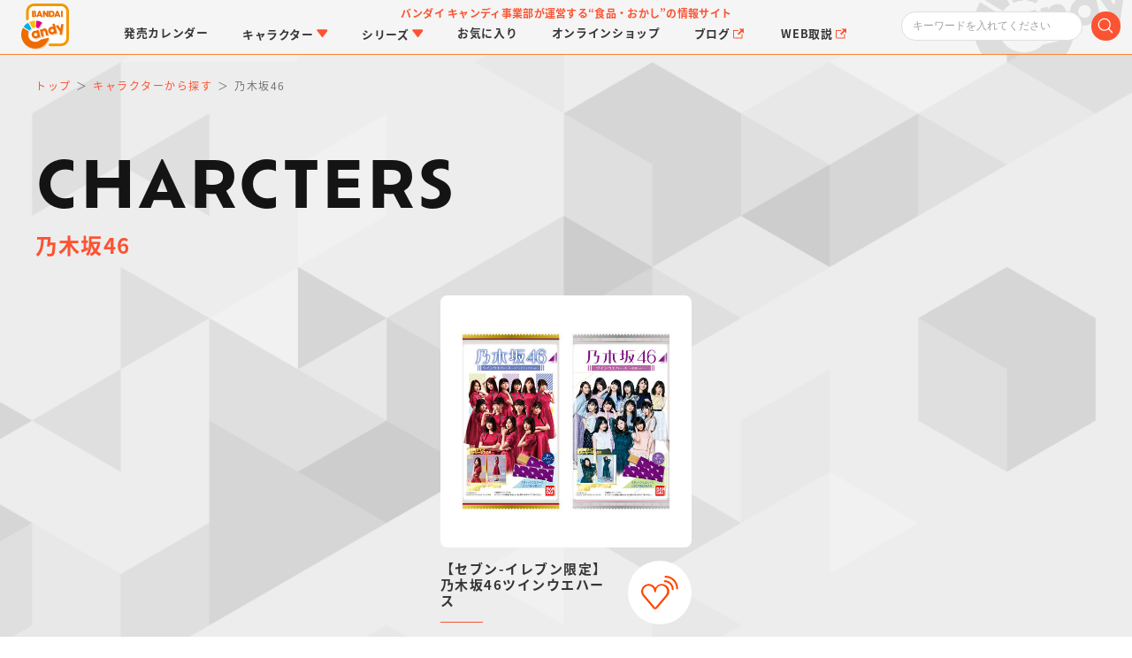

--- FILE ---
content_type: text/html; charset=UTF-8
request_url: https://www.bandai.co.jp/candy/characters/character379/index.html
body_size: 46970
content:



<!DOCTYPE HTML>
<html xml:lang="ja" lang="ja" class="no-js">
<base href="https://www.bandai.co.jp/candy/characters/character/" />
<head>
<meta http-equiv="X-UA-Compatible" content="IE=edge,chrome=1">
<meta charset="UTF-8" />
<meta name="author" content="株式会社バンダイ キャンディ事業部" />
<meta name="description" content="バンダイ キャンディ事業部が運営する“食品・おかし”の情報サイト" />
<meta name="viewport" content="width=device-width,initial-scale=1.0,minimum-scale=1.0" />
<meta name="twitter:card" content="summary_large_image" />
<meta property="og:type" content="website" />
<meta property="og:url" content="https://www.bandai.co.jp/candy/characters/character379/index.html" />
<meta property="og:title" content="乃木坂46｜バンダイ キャンディ公式サイト | バンダイ キャンディ事業部が運営する“食品・おかし”の情報サイト" />
<meta property="og:description" content="バンダイ キャンディ事業部が運営する“食品・おかし”の情報サイト" />
<meta property="og:image" content="https://www.bandai.co.jp/candy/images/renewal2023/thumb.jpg" />
<meta property="og:site_name" content="バンダイ キャンディ公式サイト | バンダイ キャンディ事業部が運営する“食品・おかし”の情報サイト" />
<title>乃木坂46｜バンダイ キャンディ公式サイト | バンダイ キャンディ事業部が運営する“食品・おかし”の情報サイト</title>
<link rel="stylesheet" type="text/css" href="../../css/renewal2023/html5reset-1.6.1.css" />
<link rel="stylesheet" type="text/css" href="../../css/renewal2023/magnific-popup.min.css" />
<link rel="stylesheet" type="text/css" href="../../css/renewal2023/swiper-bundle.min.css" />
<link rel="stylesheet" type="text/css" href="../../css/renewal2023/style.css?cache=1743387217" />

<!-- OneTrustのソースを入れてください -->
</head>
<body id="top" class="">
<!-- GTMのソースを入れてください -->
<div id="fb-root"></div>
<script>(function(d, s, id) {
  var js, fjs = d.getElementsByTagName(s)[0];
  if (d.getElementById(id)) return;
  js = d.createElement(s); js.id = id;
  js.src = "//connect.facebook.net/ja_JP/all.js#xfbml=1";
  fjs.parentNode.insertBefore(js, fjs);
}(document, 'script', 'facebook-jssdk'));</script>

<header class="flexBlock flexBetween text15 lineHeight100">
	<h1 class="scroll"><a href="/candy/" class="hoverAction"><span class="text0">バンダイ キャンディ公式サイト | バンダイ キャンディ事業部が運営する“食品・おかし”の情報サイト</span></a></h1>
	<span class="headerCatch text12 textBold textOrange lineHeight150">バンダイ キャンディ事業部が運営する<br class="dispNarrow" />“食品・おかし”の情報サイト</span>
	<form action="/candy/search/result.html" id="search_box" name="search-box" class="subMenuToggle" method="post">
		<input type="search" id="" name="q" placeholder="キーワードを入れてください" class="text12">
		<span class="icon iconSearch"><button type="submit" id="submit" onfocus="this.blur();"></button></span>
	</form>
</header>

<nav class="text15 textBold lineHeight100">
	<ul class="flexBlock">
		<li id="navCalendar"><a href="/candy/calendar/" class="hoverAction"><span><span class="dispWide">発売</span>カレンダー</span></a></li>
		<li id="navCharacter" class="subMenuToggle">
			<span class="hoverAction"><span>キャラクター<span class="icon iconArrow"></span></span></span>
			<div class="subMenu">
				<div class="navList6">
					<div class="swiper-button-prev"></div>
					<div class="swiper-button-next"></div>
					<ul class="swiper-wrapper textGray">
						
						
						
						
						
						
						
						
						
						
						<li class="thumb swiper-slide">
							<a href="/candy/linktravelers/" target="_top" class="hoverAction">
								<span class="thumbImage thumbImageSquare"><img src="https://www.bandai.co.jp/candy/published/cms_files/news/charaLT_thumb.jpg" class="cover" alt="LINK TRAVELERS" loading=”lazy” /></span>
								<span class="thumbTitle text15 textBold lineHeight125 textEllipsis3lines">LINK TRAVELERS</span>
							</a>
						</li>
						
						
						
						
						
						
						
						
						
						
						<li class="thumb swiper-slide">
							<a href="/candy/search/characters/index.html?character_id=333" target="_top" class="hoverAction">
								<span class="thumbImage thumbImageSquare"><img src="https://www.bandai.co.jp/candy/published/cms_files/rider2025_720x720_thumb.jpg" class="cover" alt="仮面ライダーシリーズ" loading=”lazy” /></span>
								<span class="thumbTitle text15 textBold lineHeight125 textEllipsis3lines">仮面ライダーシリーズ</span>
							</a>
						</li>
						
						
						
						
						
						
						
						
						
						
						<li class="thumb swiper-slide">
							<a href="https://www.bandai.co.jp/candy/search/characters/index.html?character_id=368" target="_top" class="hoverAction">
								<span class="thumbImage thumbImageSquare"><img src="https://www.bandai.co.jp/candy/published/cms_files/chara02sentai_25_thumb.jpg" class="cover" alt="スーパー戦隊シリーズ" loading=”lazy” /></span>
								<span class="thumbTitle text15 textBold lineHeight125 textEllipsis3lines">スーパー戦隊シリーズ</span>
							</a>
						</li>
						
						
						
						
						
						
						
						
						
						
						<li class="thumb swiper-slide">
							<a href="https://www.bandai.co.jp/candy/search/characters/index.html?character_id=394" target="_top" class="hoverAction">
								<span class="thumbImage thumbImageSquare"><img src="https://www.bandai.co.jp/candy/published/cms_files/chara03precure_26_thumb.jpg" class="cover" alt="プリキュアシリーズ" loading=”lazy” /></span>
								<span class="thumbTitle text15 textBold lineHeight125 textEllipsis3lines">プリキュアシリーズ</span>
							</a>
						</li>
						
						
						
						
						
						
						
						
						
						
						<li class="thumb swiper-slide">
							<a href="/candy/gundam/" target="_top" class="hoverAction">
								<span class="thumbImage thumbImageSquare"><img src="https://www.bandai.co.jp/candy/published/cms_files/chara04gundam_thumb.jpg" class="cover" alt="ガンダムシリーズ" loading=”lazy” /></span>
								<span class="thumbTitle text15 textBold lineHeight125 textEllipsis3lines">ガンダムシリーズ</span>
							</a>
						</li>
						
						
						
						
						
						
						
						
						
						
						<li class="thumb swiper-slide">
							<a href="/candy/search/characters/index.html?character_id=330" target="_top" class="hoverAction">
								<span class="thumbImage thumbImageSquare"><img src="https://www.bandai.co.jp/candy/published/cms_files/chara05pokemon_thumb.jpg" class="cover" alt="ポケットモンスター" loading=”lazy” /></span>
								<span class="thumbTitle text15 textBold lineHeight125 textEllipsis3lines">ポケットモンスター</span>
							</a>
						</li>
						
						
						
						
						
						
						
						
						
						
						<li class="thumb swiper-slide">
							<a href="/candy/kimetsu/" target="_top" class="hoverAction">
								<span class="thumbImage thumbImageSquare"><img src="https://www.bandai.co.jp/candy/published/cms_files/chara06kimetsu_thumb.jpg" class="cover" alt="鬼滅の刃" loading=”lazy” /></span>
								<span class="thumbTitle text15 textBold lineHeight125 textEllipsis3lines">鬼滅の刃</span>
							</a>
						</li>
						
						
						
						
						
						
						
						
						
						
						<li class="thumb swiper-slide">
							<a href="/candy/jujutsukaisen/" target="_top" class="hoverAction">
								<span class="thumbImage thumbImageSquare"><img src="https://www.bandai.co.jp/candy/published/cms_files/chara07jujutsu_thumb.jpg" class="cover" alt="呪術廻戦" loading=”lazy” /></span>
								<span class="thumbTitle text15 textBold lineHeight125 textEllipsis3lines">呪術廻戦</span>
							</a>
						</li>
						
						
						
						
						
						
						
						
						
						
						<li class="thumb swiper-slide">
							<a href="/candy/dragonball/" target="_top" class="hoverAction">
								<span class="thumbImage thumbImageSquare"><img src="https://www.bandai.co.jp/candy/published/cms_files/chara08db_thumb.jpg" class="cover" alt="ドラゴンボール" loading=”lazy” /></span>
								<span class="thumbTitle text15 textBold lineHeight125 textEllipsis3lines">ドラゴンボール</span>
							</a>
						</li>
						
						
						
						
						
						
						
						
						
						
						<li class="thumb swiper-slide">
							<a href="https://www.bandai.co.jp/candy/anpanman/" target="_top" class="hoverAction">
								<span class="thumbImage thumbImageSquare"><img src="https://www.bandai.co.jp/candy/published/cms_files/chara09anpanman_2_thumb.jpg" class="cover" alt="アンパンマン" loading=”lazy” /></span>
								<span class="thumbTitle text15 textBold lineHeight125 textEllipsis3lines">アンパンマン</span>
							</a>
						</li>
						
						
						
						
						
						
						
						
						
						
						<li class="thumb swiper-slide">
							<a href="/candy/characters/sanrio/" target="_top" class="hoverAction">
								<span class="thumbImage thumbImageSquare"><img src="https://www.bandai.co.jp/candy/published/cms_files/chara10sanrio_thumb.jpg" class="cover" alt="サンリオキャラクターズ" loading=”lazy” /></span>
								<span class="thumbTitle text15 textBold lineHeight125 textEllipsis3lines">サンリオキャラクターズ</span>
							</a>
						</li>
						
						
						
						
						
						
						
						
						
						
						<li class="thumb swiper-slide">
							<a href="/candy/chiikawa/" target="_top" class="hoverAction">
								<span class="thumbImage thumbImageSquare"><img src="https://www.bandai.co.jp/candy/published/cms_files/chara11chiikawa_thumb.jpg" class="cover" alt="ちいかわ" loading=”lazy” /></span>
								<span class="thumbTitle text15 textBold lineHeight125 textEllipsis3lines">ちいかわ</span>
							</a>
						</li>
						
						
						
						
						
						
						
						
						
						
						<li class="thumb swiper-slide">
							<a href="/candy/splatoon/" target="_top" class="hoverAction">
								<span class="thumbImage thumbImageSquare"><img src="https://www.bandai.co.jp/candy/published/cms_files/thumbChara_thumb.jpg" class="cover" alt="スプラトゥーン" loading=”lazy” /></span>
								<span class="thumbTitle text15 textBold lineHeight125 textEllipsis3lines">スプラトゥーン</span>
							</a>
						</li>
						
						
					</ul>
				</div>
				<div class="btn btnOrange text18 textBold alignCenter marginTop2"><a href="/candy/characters/" class="hoverAction">キャラクター一覧</a></div>
			</div>
		</li>
		<li id="navSeries" class="subMenuToggle">
			<span class="hoverAction"><span>シリーズ<span class="icon iconArrow"></span></span></span>
			<div class="subMenu">
				<div class="navList6">
					<div class="swiper-button-prev"></div>
					<div class="swiper-button-next"></div>
					<ul class="swiper-wrapper textGray">
						
						
						
						
						
						
						
						
						
						
						<li class="thumb swiper-slide">
							<a href="/candy/chocobox/" target="_top" class="hoverAction">
								<span class="thumbImage thumbImageSquare"><img src="https://www.bandai.co.jp/candy/published/cms_files/news/brandChocobox_thumb.jpg" class="cover" alt="チョコボックス" loading=”lazy” /></span>
								<span class="thumbTitle text15 textBold lineHeight125 textEllipsis3lines">チョコボックス</span>
							</a>
						</li>
						
						
						
						
						
						
						
						
						
						
						<li class="thumb swiper-slide">
							<a href="/candy/brand/charapaki/" target="_top" class="hoverAction">
								<span class="thumbImage thumbImageSquare"><img src="https://www.bandai.co.jp/candy/published/cms_files/brand10charapaki_2_thumb.jpg" class="cover" alt="キャラパキ" loading=”lazy” /></span>
								<span class="thumbTitle text15 textBold lineHeight125 textEllipsis3lines">キャラパキ</span>
							</a>
						</li>
						
						
						
						
						
						
						
						
						
						
						<li class="thumb swiper-slide">
							<a href="/candy/brand/tsurigumi/" target="_top" class="hoverAction">
								<span class="thumbImage thumbImageSquare"><img src="https://www.bandai.co.jp/candy/published/cms_files/brand11tsurigumi_thumb.jpg" class="cover" alt="つりグミ" loading=”lazy” /></span>
								<span class="thumbTitle text15 textBold lineHeight125 textEllipsis3lines">つりグミ</span>
							</a>
						</li>
						
						
						
						
						
						
						
						
						
						
						<li class="thumb swiper-slide">
							<a href="/candy/chocosurp/" target="_top" class="hoverAction">
								<span class="thumbImage thumbImageSquare"><img src="https://www.bandai.co.jp/candy/published/cms_files/brand01chocosurp_thumb.jpg" class="cover" alt="チョコサプ" loading=”lazy” /></span>
								<span class="thumbTitle text15 textBold lineHeight125 textEllipsis3lines">チョコサプ</span>
							</a>
						</li>
						
						
						
						
						
						
						
						
						
						
						<li class="thumb swiper-slide">
							<a href="/candy/stickercollection/" target="_top" class="hoverAction">
								<span class="thumbImage thumbImageSquare"><img src="https://www.bandai.co.jp/candy/published/cms_files/news/brand02niforme_thumb.jpg" class="cover" alt="にふぉるめーしょん＆スクエアシール" loading=”lazy” /></span>
								<span class="thumbTitle text15 textBold lineHeight125 textEllipsis3lines">にふぉるめーしょん＆スクエアシール</span>
							</a>
						</li>
						
						
						
						
						
						
						
						
						
						
						<li class="thumb swiper-slide">
							<a href="https://www.bandai.co.jp/candy/brand/smp/index.html" target="_top" class="hoverAction">
								<span class="thumbImage thumbImageSquare"><img src="https://www.bandai.co.jp/candy/published/cms_files/brand03smp_thumb.jpg" class="cover" alt="SMP/スーパーミニプラ" loading=”lazy” /></span>
								<span class="thumbTitle text15 textBold lineHeight125 textEllipsis3lines">SMP/スーパーミニプラ</span>
							</a>
						</li>
						
						
						
						
						
						
						
						
						
						
						<li class="thumb swiper-slide">
							<a href="/candy/pokemonkids/" target="_top" class="hoverAction">
								<span class="thumbImage thumbImageSquare"><img src="https://www.bandai.co.jp/candy/published/cms_files/brand04pokemonkids_thumb.jpg" class="cover" alt="ポケモンキッズ" loading=”lazy” /></span>
								<span class="thumbTitle text15 textBold lineHeight125 textEllipsis3lines">ポケモンキッズ</span>
							</a>
						</li>
						
						
						
						
						
						
						
						
						
						
						<li class="thumb swiper-slide">
							<a href="/candy/pokemonscaleworld/" target="_top" class="hoverAction">
								<span class="thumbImage thumbImageSquare"><img src="https://www.bandai.co.jp/candy/published/cms_files/brand05psw_thumb.jpg" class="cover" alt="ポケモンスケールワールド" loading=”lazy” /></span>
								<span class="thumbTitle text15 textBold lineHeight125 textEllipsis3lines">ポケモンスケールワールド</span>
							</a>
						</li>
						
						
						
						
						
						
						
						
						
						
						<li class="thumb swiper-slide">
							<a href="/candy/relacot/" target="_top" class="hoverAction">
								<span class="thumbImage thumbImageSquare"><img src="https://www.bandai.co.jp/candy/published/cms_files/brand06relacot_thumb.jpg" class="cover" alt="りらこっと" loading=”lazy” /></span>
								<span class="thumbTitle text15 textBold lineHeight125 textEllipsis3lines">りらこっと</span>
							</a>
						</li>
						
						
						
						
						
						
						
						
						
						
						<li class="thumb swiper-slide">
							<a href="https://p-bandai.jp/charadecoshop/" target="_blank" class="hoverAction">
								<span class="thumbImage thumbImageSquare"><img src="https://www.bandai.co.jp/candy/published/cms_files/brand07charadeco_thumb.jpg" class="cover" alt="キャラデコ" loading=”lazy” /></span>
								<span class="thumbTitle text15 textBold lineHeight125 textEllipsis3lines">キャラデコ</span>
							</a>
						</li>
						
						
						
						
						
						
						
						
						
						
						<li class="thumb swiper-slide">
							<a href="/candy/tabemas/" target="_top" class="hoverAction">
								<span class="thumbImage thumbImageSquare"><img src="https://www.bandai.co.jp/candy/published/cms_files/brand08tabemas_thumb.jpg" class="cover" alt="食べマス" loading=”lazy” /></span>
								<span class="thumbTitle text15 textBold lineHeight125 textEllipsis3lines">食べマス</span>
							</a>
						</li>
						
						
						
						
						
						
						
						
						
						
						<li class="thumb swiper-slide">
							<a href="/candy/brand/manmaruyaki/" target="_top" class="hoverAction">
								<span class="thumbImage thumbImageSquare"><img src="https://www.bandai.co.jp/candy/published/cms_files/brand09manmaruyaki_thumb.jpg" class="cover" alt="まんまる焼き" loading=”lazy” /></span>
								<span class="thumbTitle text15 textBold lineHeight125 textEllipsis3lines">まんまる焼き</span>
							</a>
						</li>
						
						
						
						
						
						
						
						
						
						
						<li class="thumb swiper-slide">
							<a href="/candy/chocobi/" target="_top" class="hoverAction">
								<span class="thumbImage thumbImageSquare"><img src="https://www.bandai.co.jp/candy/published/cms_files/brand12chocobi_thumb.jpg" class="cover" alt="チョコビ" loading=”lazy” /></span>
								<span class="thumbTitle text15 textBold lineHeight125 textEllipsis3lines">チョコビ</span>
							</a>
						</li>
						
						
						
						
						
						
						
						
						
						
						<li class="thumb swiper-slide">
							<a href="https://www.bandai.co.jp/candy/coonuts/" target="_top" class="hoverAction">
								<span class="thumbImage thumbImageSquare"><img src="https://www.bandai.co.jp/candy/published/cms_files/brand13coonuts_thumb.jpg" class="cover" alt="クーナッツ" loading=”lazy” /></span>
								<span class="thumbTitle text15 textBold lineHeight125 textEllipsis3lines">クーナッツ</span>
							</a>
						</li>
						
						
						
						
						
						
						
						
						
						
						<li class="thumb swiper-slide">
							<a href="/candy/search/brand/index.html?brand_id=166" target="_top" class="hoverAction">
								<span class="thumbImage thumbImageSquare"><img src="https://www.bandai.co.jp/candy/published/cms_files/brand14tenori_thumb.jpg" class="cover" alt="てのりフレンズ" loading=”lazy” /></span>
								<span class="thumbTitle text15 textBold lineHeight125 textEllipsis3lines">てのりフレンズ</span>
							</a>
						</li>
						
						
						
						
						
						
						
						
						
						
						<li class="thumb swiper-slide">
							<a href="/candy/cookie/" target="_top" class="hoverAction">
								<span class="thumbImage thumbImageSquare"><img src="https://www.bandai.co.jp/candy/published/cms_files/brand15cookie_thumb.jpg" class="cover" alt="クッキーマグコット／クッキーチャームコット" loading=”lazy” /></span>
								<span class="thumbTitle text15 textBold lineHeight125 textEllipsis3lines">クッキーマグコット／クッキーチャームコット</span>
							</a>
						</li>
						
						
					</ul>
				</div>
				<div class="btn btnOrange text18 textBold alignCenter marginTop2"><a href="/candy/brand/" class="hoverAction">シリーズ一覧</a></div>
			</div>
		</li>
		<li id="navFavorite"><a href="/candy/favorite/" class="hoverAction"><span>お気に入り</span></a></li>
		<li id="navOnlineshop"><a href="/candy/onlineshop/" class="hoverAction"><span>オンライン<br class="dispNarrow" />ショップ</span></a></li>
		<li id="navBlog" class="dispWide"><a href="https://bandaicandy.hateblo.jp/" class="hoverAction" target="_blank"><span>ブログ<span class="icon iconBlank"></span></span></a></li>
		<li id="navGuide" class="dispWide"><a href="https://www.bandai.co.jp/support/top/manuals/categoryselect/%E3%81%8A%E8%8F%93%E5%AD%90%E3%83%BB%E9%A3%9F%E5%93%81%E3%83%BB%E9%A3%9F%E7%8E%A9" class="hoverAction" target="_blank"><span>WEB取説<span class="icon iconBlank"></span></span></a></li>
	</ul>
</nav>

<main class="text15 lineHeight100 headerMargin">
	<ol class="widthWrapper breadCrumbs text12 lineHeight200" itemscope="" itemtype="https://schema.org/BreadcrumbList">
		<li itemprop="itemListElement" itemscope="" itemtype="https://schema.org/ListItem">
			<a itemprop="item" href="../../" class="textOrange hoverAction">
				<span itemprop="name">トップ</span>
			</a>
			<meta itemprop="position" content="1">
		</li>
		<li itemprop="itemListElement" itemscope="" itemtype="https://schema.org/ListItem">
			<a itemprop="item" href="../../characters/" class="textOrange hoverAction">
				<span itemprop="name">キャラクターから探す</span>
			</a>
			<meta itemprop="position" content="2">
		</li>
		
		<li itemprop="itemListElement" itemscope="" itemtype="https://schema.org/ListItem">
			<span itemprop="name">乃木坂46</span>
			<meta itemprop="position" content="3">
		</li>
		
	</ol>
	
	<article class="widthWrapper marginTop4">
		<h2 class="sectionTitle">
			<span class="fontEn textBold text72 textDark">CHARCTERS</span>
			<span class="textBold text24 textOrange marginTopHalf">乃木坂46</span>
		</h2>
		
		
		
		
		
		<ul class="flexBlock" id="productList">
			


			<li class="thumb flexList4 marginTop3">
				<a href="https://www.bandai.co.jp/candy/products/2018/4549660251699000.html" class="hoverAction">
					
					
					<span class="thumbImage thumbImageSquare"><img src="https://www.bandai.co.jp/candy/published/bnc_files/product/u8B/000000210841wGBmZjqj6YNum7J8baBl78rcKyLFA3FN4u8B-product-main.jpg" loading="lazy" class="cover" alt="【セブン-イレブン限定】乃木坂46ツインウエハース" /></span>
					
					<span class="thumbTitle itemName text15 textBold lineHeight125 textEllipsis3lines">【セブン-イレブン限定】乃木坂46ツインウエハース</span>
					<span class="thumbSchedule barOrange textOrange itemSchedule text12 textBold lineHeight125"><span class="fontEn textBold">2018.5.19</span>発売</span>
				</a>
				<a href="javascript:;" class="icon iconFav hoverAction bnc-js-button-favorite" data-product-id="3372"><span class="text0">お気に入り</span></a>
			</li>


		</ul>
		

		
		<form name="pagerForm" action="/candy/characters/character379/index.html#productList" method="post">
		<input type="hidden" name="__offset" value="" />
		</form>		
	</article>
	
		<article id="sitemap" class="bgWhite paddingVertical3">
		<div class="widthWrapper flexBlock">
			<ul>
				<li><a href="/candy/">トップページ</a></li>
				<li><a href="/candy/calendar/">発売カレンダー</a></li>
				<li><a href="/candy/favorite/">お気に入り管理</a></li>
			</ul>
			<ul>
				<li><a href="/candy/news/">ニュース一覧</a></li>
				<li><a href="/candy/characters/">キャラクターから探す</a></li>
				<li><a href="/candy/brand/">シリーズから探す</a></li>
			</ul>
			<ul>
				<li><a href="/candy/campaign/">キャンペーン一覧</a></li>
				<li><a href="/candy/movie/">動画一覧</a></li>
				<li><a href="http://member-candy.bandai.co.jp/researchs/" target="_blank">商品アンケート<span class="icon iconBlank"></span></a></li>
			</ul>
			<ul>
				<li><a href="/candy/onlineshop/">オンラインショップ</a></li>
				<li><a href="https://bandaicandy.hateblo.jp/" target="_blank">スタッフブログ<span class="icon iconBlank"></span></a></li>
				<li><a href="https://www.bandai.co.jp/support/top/manuals/categoryselect/%E3%81%8A%E8%8F%93%E5%AD%90%E3%83%BB%E9%A3%9F%E5%93%81%E3%83%BB%E9%A3%9F%E7%8E%A9" target="_blank">WEB取説<span class="icon iconBlank"></span></a></li>
			</ul>
		</div>
	</article>
	<aside class="floatingBlock floatingSns">
		<ul>
			<li><a href="https://twitter.com/candytoy_c" target="_blank" class="hoverAction"><span class="text0 icon iconX">X(ex-Twitter)</span></a></li>
			<li><a href="https://www.instagram.com/bandaicandy/" target="_blank" class="hoverAction"><span class="text0 icon iconInstagram">Instagram</span></a></li>
		</ul>
	</aside>
	<aside class="floatingBlock floatingGototop scroll"><a href="#top" class="hoverAction"><span class="text0 icon iconGototop">ページトップへ戻る</span></a></aside>
	
		<article id="favPopupResult" class="popupContents mfp-hide">
		<div class="widthWrapper boxRadius bgWhite paddingHorizontal3 paddingVertical3">
			<h2 class="titleWithIcon text30 textOrange alignCenter favResult">お気に入り</h2>
			<div class="alignCenter">
				<div class="blockCenter alignLeft">
					<p class="text18 lineHeight200 marginTop2">
						<span class="bnc-js-product">商品：<a href="" class="textOrange bnc-js-product-name"></a><br /></span>
						<span class="bnc-js-character">キャラクター：<a href="" class="textOrange bnc-js-character-name"></a><br /></span>
						<span class="bnc-js-brand">ブランド：<a href="" class="textOrange bnc-js-brand-name"></a><br /></span>
						を「お気に入り」に登録しました。
					</p>
					<p class="textBold textOrange marginTop2"><a href="/candy/favorite/" class="textLinkWithArrow hoverAction"><span>「お気に入り」登録内容の確認・更新はこちら</span></a></p>
				</div>
			</div>
		</div>
	</article>
	<article id="favPopupDone" class="popupContents mfp-hide">
		<div class="widthWrapper boxRadius bgWhite paddingHorizontal3 paddingVertical3">
			<h2 class="titleWithIcon text30 textOrange alignCenter favResult">お気に入り登録済み</h2>
			<div class="alignCenter">
				<div class="blockCenter alignLeft">
					<p class="text18 lineHeight200 marginTop2">
						<span class="bnc-js-product">商品：<a href="" class="textOrange bnc-js-product-name"></a><br /></span>
						<span class="bnc-js-character">キャラクター：<a href="" class="textOrange bnc-js-character-name"></a><br /></span>
						<span class="bnc-js-brand">ブランド：<a href="" class="textOrange bnc-js-brand-name"></a><br /></span>
						は「お気に入り」に登録済みです。
					</p>
					<p class="textBold textOrange marginTop2"><a href="/candy/favorite/" class="textLinkWithArrow hoverAction"><span>「お気に入り」登録内容の確認・更新はこちら</span></a></p>
				</div>
			</div>
		</div>
	</article>
	<article id="favPopupLift" class="popupContents mfp-hide">
		<div class="widthWrapper boxRadius bgWhite paddingHorizontal3 paddingVertical3">
			<h2 class="titleWithIcon text30 textOrange alignCenter">お気に入り解除</h2>
			<div class="alignCenter">
				<div class="blockCenter alignLeft">
					<p class="text18 lineHeight200 marginTop2">
						<span class="bnc-js-product">商品：<a href="" class="textOrange bnc-js-product-name"></a><br /></span>
						<span class="bnc-js-character">キャラクター：<a href="" class="textOrange bnc-js-character-name"></a><br /></span>
						<span class="bnc-js-brand">ブランド：<a href="" class="textOrange bnc-js-brand-name"></a><br /></span>
						の「お気に入り」を解除しました。
					</p>
					<p class="textBold textOrange marginTop2"><a href="/candy/favorite/" class="textLinkWithArrow hoverAction"><span>「お気に入り」登録内容の確認・更新はこちら</span></a></p>
				</div>
			</div>
		</div>
	</article>
	<article id="favPopupGuide" class="popupContents mfp-hide">
		<div class="widthWrapper boxRadius bgWhite paddingHorizontal3 paddingVertical3">
			<h2 class="titleWithIcon text30 textOrange alignCenter">お気に入り</h2>
			<div class="alignCenter">
				<div class="blockCenter alignLeft">
					<p class="text18 lineHeight175 marginTop2">「お気に入り」に登録しておくと、発売日直前のリマインドや、お気に入りのキャラクター・シリーズの新商品情報をお知らせします！</p>
					<p class="text15 lineHeight175 marginTop1 textAttention">※キャンディメンバーズへのログイン（登録無料）が必要です。</p>
					<ul class="flexBlock flexBetween itemDetailBtnList alignCenter bnc-favorite-login">
						<li class="btn marginTop2"><a href="" class="hoverAction bnc-bnid-signup">会員登録</a></li>
						<li class="btn marginTop2"><a href="" class="hoverAction bnc-bnid-login">ログイン</a></li>
					</ul>
					<p class="textBold textOrange marginTop2"><a href="https://member-candy.bandai.co.jp/#about" class="textLinkWithArrow hoverAction" target="_blank"><span>キャンディメンバーズとは？</span></a></p>
				</div>
			</div>
		</div>
	</article>
</main>

<footer class="text15 lineHeight100 paddingVertical2 alignCenter">
	<ul class="flexBlock lineHeight200">
		<li><a href="/candy/contact/">お問い合わせ</a></li>
		<li><a href="https://www.bandai.co.jp/site/privacy.html" target="_blank">個人情報保護方針</a></li>
		<li><a href="https://www.bandainamcoid.com/v2/oauth2/serviceTerms?client_id=candytoy&no=0" target="_blank">利用規約</a></li>
		<li><a href="#ot-sdk-btn" class="ot-sdk-show-settings" title="Cookies">クッキー設定</a></li>
		<li><a href="/candy/pdf/_allergy/list.pdf" target="_blank">アレルギー情報</a></li>
	</ul>
	<div class="logo marginTop3"><a href="https://www.bandai.co.jp/" target="_blank"><img src="/candy/images/renewal2023/_svg/logoBandaiNamco.svg" class="cover" alt="株式会社バンダイ" /></a></div>
	<p class="text12 marginTop1half">&copy;BANDAI</p>
	
	<dl class="toggleBox marginTop3">
		<dt class="text12 textOrange">▼コピーライト一覧を表示する</dt>
		<dd class="marginTop1">
			<ul class="text12 lineHeight150">
<li>&copy;BNP/BANDAI, DENTSU, TV TOKYO &copy;BNP/BANDAI, DENTSU, TV TOKYO, BNArts</li>
<li>&copy;Joker Studio of NetEase All Rights Reserved</li>
<li>&copy;アイドリッシュセブン</li>
<li>THE IDOLM@STER &trade; & &copy;Bandai Namco Entertainment Inc.</li>
<li>&copy;サンライズ</li>
<li>&copy;2017 Manjuu Co.ltd & Yongshi Co.ltd All Rights Reserved. &copy;2017 Yostar Inc. All Rights Reserved.</li>
<li>&copy; BANDAI・タスクフォース</li>
<li>&copy;BANDAI NAMCO Entertainmet Inc.</li>
<li>&copy;tv asahi</li>
<li>&copy; 松井優征／集英社・アニメ「暗殺教室」製作委員会</li>
<li>&copy;Happy Elements K.K／あんスタ！！アニメ製作委員会</li>
<li>&copy;STARSHIP ENTERTAINMENT / AMUSE</li>
<li>&copy;2016 DMM.com OVERRIDE / Rejet</li>
<li>&copy;NHK・NHKエデュケーショナル</li>
<li>&copy;みふねたかし</li>
<li>&copy;sakumaru／LINE</li>
<li>&copy;UTA☆PRI-R PROJECT</li>
<li>&copy; Cygames, Inc.</li>
<li>&copy;2024 劇場版「ウマ娘 プリティーダービー 新時代の扉」製作委員会</li>
<li>&copy;高橋留美子・小学館／アニメ「うる星やつら」製作委員会</li>
<li>&copy;Yusaku Furuya/Bunkyosha</li>
<li>&copy;2024 EA Inc.</li>
<li>&copy;カラー/EVA製作委員会</li>
<li>&copy;Liber Entertainment Inc. All Rights Reserved.</li>
<li>Curious George television series merchandise &copy; Universal Studios. Curious George and related characters, created by Margret and H. A. Rey, are copyrighted and registered by Houghton Mifflin Harcourt Publishing Company and used under license. Licensed by Universal Studios. All rights reserved.</li>
<li>&copy;Beeworks ／ SUCCESS</li>
<li>&copy;トロル・ポプラ社／おしりたんてい製作委員会</li>
<li>&copy;Q-LIA</li>
<li>&copy;東映アニメーション</li>
<li>&copy;赤塚不二夫／おそ松さん製作委員会</li>
<li>&copy;KAWAISOUNI!</li>
<li>&copy;BANDAI</li>
<li>(社)日本野球機構承認　NPB BIS　プロ野球公式記録使用</li>
<li>&copy;原ゆたか／ポプラ社・BNP・NEP</li>
<li>&copy;防衛隊第３部隊 &copy;松本直也／集英社</li>
<li>&copy;たかはしひでやす・小学館／怪盗ジョーカープロジェクト</li>
<li>&copy; Studio Ghibli</li>
<li>&copy;吉河美希・講談社／カッコウの許嫁製作委員会</li>
<li>&copy; kanahei / TXCOM</li>
<li>&copy;石森プロ・テレビ朝日・ADK EM・東映</li>
<li>&copy;石森プロ・東映</li>
<li>&copy;2014 DMM.com/KADOKAWA GAMES All Rights Reserved.</li>
<li>&copy;CLAMP・ST/講談社・NEP・NHK</li>
<li>&copy;ガイストクラッシャーギャリソン・テレビ東京 2013 &copy;CAPCOM CO., LTD. 2013 ALL RIGHTS RESERVED</li>
<li>&copy;NHK</li>
<li>&copy;GIRLS und PANZER Finale Projekt</li>
<li>&copy; 2023 Gullane（Thomas）Limited.</li>
<li>&copy;チロルチョコ</li>
<li>&copy;創通・サンライズ</li>
<li>&copy;創通・サンライズ・MBS</li>
<li>&copy;2016「君の名は。」製作委員会</li>
<li>&copy;吾峠呼世晴／集英社・アニプレックス・ufotable</li>
<li>&copy;原泰久／集英社・キングダム製作委員会</li>
<li>&copy; Disney &copy; Disney/Pixar</li>
<li>&copy;ゆでたまご・東映アニメーション</li>
<li>&copy;タツノコプロ</li>
<li>&copy;空知英秋／集英社･テレビ東京･電通･BNP･アニプレックス</li>
<li>&copy;B/TBSMP</li>
<li>&copy;2010熊本県くまモン</li>
<li>&copy;YG. All rights reserved.</li>
<li>&copy;臼井儀人／双葉社・シンエイ・テレビ朝日・ADK</li>
<li>&copy;藤巻忠俊／集英社・黒子のバスケ製作委員会 &copy;「黒子のバスケ」アニメ10周年プロジェクト</li>
<li>&copy;2023 SANRIO CO., LTD. APPROVAL NO. L638354 S/D･G</li>
<li>&copy;SIE・SME・ANX・小学館 &copy;ゴンじろープロジェクト・テレビ東京</li>
<li>&copy;けものフレンズプロジェクト</li>
<li>&copy;水木プロ・フジテレビ・東映アニメーション</li>
<li>&copy;miHoYo</li>
<li>&copy;BANDAI/TV TOKYO・ここたま製作委員会</li>
<li>&copy;秋本治・アトリエびーだま／集英社・ADK</li>
<li>&copy;S／PLG CD&copy;C・S &copy;S／PGG CD&copy;C・S &copy;S／PG CD&copy;C・S &copy;S／PGA CD&copy;C・S</li>
<li>&trade; ＆ &copy; TOHO CO., LTD.</li>
<li>&copy;春場ねぎ・講談社／「五等分の花嫁∽」製作委員会 &copy;春場ねぎ・講談社／映画「五等分の花嫁」製作委員会</li>
<li>&copy;鈴木祐斗／集英社</li>
<li>&copy;Seed & Flower LLC</li>
<li>&copy;JFA</li>
<li>&copy;羽海野チカ／白泉社</li>
<li>&copy;バード・スタジオ／集英社　&copy;SAND LAND製作委員会</li>
<li>&copy;2024 SANRIO CO., LTD. APPROVAL NO. L648527</li>
<li>&copy;2015, 2016 SANRIO CO., LTD.APPROVAL NO. S572209</li>
<li>&copy;TV TOKYO</li>
<li>&copy;SHIFT UP CORP.</li>
<li>&copy;COLOPL,Inc.</li>
<li>&copy;諫山創・講談社／「進撃の巨人」The Final Season製作委員会</li>
<li>&copy;許斐 剛/集英社・NAS・新テニスの王子様プロジェクト</li>
<li>&copy;BANDAI・こどもの館</li>
<li>&copy;1998 永井豪・石川賢／ダイナミック企画・「真ゲッターロボ」製作委員会</li>
<li>&copy;東映</li>
<li>&copy;芥見下々／集英社・呪術廻戦製作委員会</li>
<li>&copy;Universal City Studios LLC and Amblin Entertainment, Inc. All Rights Reserved.</li>
<li>&copy;荒木飛呂彦&LUCKY LAND COMMUNICATIONS/集英社・ジョジョの奇妙な冒険SC製作委員会</li>
<li>&copy; & &trade; Lucasfilm Ltd.</li>
<li>&copy; 2023 Peanuts Worldwide LLC</li>
<li>&copy;遠藤達哉／集英社・SPY×FAMILY製作委員会</li>
<li>&copy; Nintendo</li>
<li>&copy;2024 San-X Co., Ltd. All Rights Reserved.</li>
<li>&copy;SRWOG PROJECT</li>
<li>&copy;車田正美・東映アニメーション</li>
<li>&copy;PLEDIS ENTERTAINMENT & HYBE. All Rights Reserved.</li>
<li>&copy;武内直子・PNP・東映アニメーション</li>
<li>&copy;BANDAI・STRAIGHT EDGE/PROJECT ZZ</li>
<li>&copy;サンライズ　協力：伸童舎</li>
<li>&copy;2004 河森正治・サテライト／Project AQUARION</li>
<li>&copy;助野嘉昭／集英社・「双星の陰陽師」製作委員会・テレビ東京</li>
<li>&copy;山田鐘人・アベツカサ／小学館／「葬送のフリーレン」製作委員会</li>
<li>&copy;やなせたかし／フレーベル館・TMS・NTV</li>
<li>&copy;2017 川原 礫／KADOKAWA アスキー・メディアワークス／SAO-A Project</li>
<li>&copy;ゾンビランドサガ製作委員会</li>
<li>&copy;BNP/T&B2 PARTNERS</li>
<li>&copy;GINBIS</li>
<li>&copy;円谷プロ &copy;2023 TRIGGER・雨宮哲／「劇場版グリッドマンユニバース」製作委員会</li>
<li>&copy;SUNRISE/DD PARTNERS</li>
<li>&copy;大森藤ノ・SBクリエイティブ/ダンまち3製作委員会</li>
<li>&copy;Ｌ５／ＰＤＳ・ＴＸ</li>
<li>&copy;nagano</li>
<li>&copy;nagano / chiikawa committee</li>
<li>&copy;藤本タツキ／集英社・ＭＡＰＰＡ</li>
<li>&copy;DANCOUGA Partner</li>
<li>&copy;BIGHIT MUSIC & HYBE.All Rights Reserved.</li>
<li>&copy;貴家悠・橘賢一／集英社・Project TERRAFORMARS</li>
<li>&copy;中島かずき・今石洋之・プロジェクト「グレンラガン」</li>
<li>&copy;川上泰樹・伏瀬・講談社／転スラ製作委員会</li>
<li>&copy;MARVEL</li>
<li>&copy; Disney. Based on the "Winnie the Pooh" works by A.A. Milne and E.H. Shepard.</li>
<li>&copy;本郷あきよし・東映アニメーション</li>
<li>&copy;2014 成田良悟／ＫＡＤＯＫＡＷＡ アスキー・メディアワークス刊／池袋ダラーズ</li>
<li>&copy;円谷プロ &copy;2018 TRIGGER・雨宮哲／「GRIDMAN」製作委員会</li>
<li>&copy;SEGA, 1998, 1999 CHARACTERS &copy;SEGA/AUTOMUSS CHARACTER DESIGN:KATOKI HAJIME</li>
<li>&copy;Tokyo 2020 Organising committee</li>
<li>&copy; 東村アキコ／講談社</li>
<li>&copy;和久井健・講談社／アニメ「東京リベンジャーズ」製作委員会</li>
<li>&copy;2022 NITRO PLUS・EXNOA LLC/特『刀剣乱舞-花丸-』製作委員会</li>
<li>&copy;BANDAIVISUAL・FlyingDog・GAINAX</li>
<li>TOM AND JERRY and all related characters and elements &copy; & &trade; Turner Entertainment Co. WB SHIELD: &trade; & &copy; WBEI. (s23）</li>
<li>&copy;島袋光年／集英社・フジテレビ・東映アニメーション</li>
<li>Dreamworks Trolls&copy;2020 Dreamworks Animation LLC. All Rights Reserved.</li>
<li>&copy;石田スイ／集英社・東京喰種製作委員会</li>
<li>&copy;Fujiko-Pro, Shogakukan, TV-Asahi, Shin-ei, and ADK</li>
<li>&copy;バードスタジオ／集英社・東映アニメーション</li>
<li>&copy;BNP/BANDAI, DF PROJECT</li>
<li>&copy;Masahiro Nakai,Gekidan Hitori,Noritoshi Furuichi,tv asahi</li>
<li>&copy; なかやまきんに君.com</li>
<li>&copy;緑川ゆき・白泉社／「夏目友人帳」製作委員会</li>
<li>&copy;名もなきねずみ</li>
<li>&copy;岸本斉史 スコット／集英社・テレビ東京・ぴえろ</li>
<li>&copy; NPB &copy; 阪神タイガース &copy; 広島東洋カープ &copy; YOKOHAMA DeNA BAYSTARS &copy; YOMIURI GIANTS &copy; ヤクルト球団 &copy; 中日ドラゴンズ &copy; ORIX Buffaloes &copy; CHIBA LOTTE MARINES &copy; SoftBank HAWKS &copy; Rakuten Eagles &copy; SEIBU Lions/TEZUKA PRODUCTIONS &copy; HOKKAIDO NIPPONHAM FIGHTERS</li>
<li>&copy;PONOS Corp.</li>
<li>&copy;ぴえろ</li>
<li>&copy;Hit-Point</li>
<li>&copy;乃木坂46LLC</li>
<li>&copy;「映画館に行こう！」実行委員会</li>
<li>&copy;古舘春一／集英社・「ハイキュー!!」製作委員会</li>
<li>&copy;AIS／海上安全整備局</li>
<li>&copy; SEGA/&copy; CP/&copy; CFM</li>
<li>&copy;P98-24 &copy;V・N・M</li>
<li>&copy;テレビ朝日・東映AG・東映</li>
<li>&copy;鈴木サバ缶/小学館・爆釣団・テレビ東京</li>
<li>&copy;LDH JAPAN「BATTLE OF TOKYO」プロジェクト</li>
<li>&copy;BNP/BANDAI</li>
<li>&copy;2023 & &trade; Spin Master Ltd. &copy; 2023 Viacom.</li>
<li>&copy;GungHo Online Entertainment, Inc. All Rights Reserved.</li>
<li>&copy;PANINI S.P.A ALL Right Reserved The Trading Card Game is developed by PANINI and the online game is developed for PANINI by BANDAI.</li>
<li>&copy; and &trade; Aardman Animations Ltd 2017.</li>
<li>&copy; Seed & Flower LLC</li>
<li>&copy;『ヒプノシスマイク-Division Rap Battle-』Rhyme Anima製作委員会</li>
<li>&trade; and &copy; WEP, LLC, under license to DreamWorks Animation LLC.</li>
<li>&copy;BT21</li>
<li>&copy;BRS/BRSA</li>
<li>&copy;B.LEAGUE</li>
<li>&copy;TYPE-MOON / FGO PROJECT</li>
<li>&copy;Fujiko-Pro</li>
<li>&copy;ふなっしー</li>
<li>&copy;田畠裕基／集英社・テレビ東京・ブラッククローバー製作委員会</li>
<li>&copy;久保帯人／集英社・テレビ東京・ｄｅｎｔｓｕ・ぴえろ</li>
<li>&copy; 2024 NEXON Games Co., Ltd. & Yostar, Inc. All Rights Reserved.</li>
<li>&copy;山口つばさ・講談社／ブルーピリオド製作委員会</li>
<li>&copy;金城宗幸・三宮宏太・ノ村優介・講談社／「劇場版ブルーロック」製作委員会</li>
<li>&copy;金城宗幸・ノ村優介・講談社／「ブルーロック」製作委員会</li>
<li>&copy;2016 K・S/K/BSD・P</li>
<li>&copy;見里朝希／PUI PUI モルカーDS製作委員会</li>
<li>&copy;ABC-A・東映アニメーション</li>
<li>&copy;WFS Developed by WRIGHT FLYER STUDIOS &copy;VISUAL ARTS/Key</li>
<li>&copy;BNP/BANDAI, HEYBOT! PROJECT, メ～テレ</li>
<li>&copy;池田理代子プロダクション</li>
<li>&copy;Nintendo / HAL Laboratory, Inc.　KB24-P5457</li>
<li>&copy; 2016 COVER Corp.</li>
<li>&copy;堀越耕平／集英社・僕のヒーローアカデミア製作委員会</li>
<li>&copy;2007 鬼頭莫宏・小学館／ゴンゾ</li>
<li>&copy;はまじあき／芳文社・アニプレックス</li>
<li>&copy;いがらしみきお/竹書房・フジテレビ・エイケン</li>
<li>&copy;Nintendo・Creatures・GAME FREAK・TV Tokyo・ShoPro・JR Kikaku &copy;Pokémon</li>
<li>&copy;PIKACHIN</li>
<li>&copy;2015 ビックウエスト</li>
<li>&copy;サンライズ・R</li>
<li>&copy;PLEX/ MachineRobo Partner</li>
<li>&copy;BANDAI・東映アニメーション・テレビ東京</li>
<li>&copy;２.５次元てれび/DMMゲームズ</li>
<li>&copy;Magica Quartet／Aniplex・Madoka Movie Project Rebellion</li>
<li>&copy;coly</li>
<li>Illustrations Dick Bruna &copy; copyright Mercis bv,1953-2018 www.miffy.com</li>
<li>Minions: Rise of Gru &copy; Universal City Studios LLC. All Rights Reserved.</li>
<li>&copy;PLEX</li>
<li>&copy; Moomin Characters &trade;</li>
<li>&copy;青山剛昌／小学館・読売テレビ・TMS 1996</li>
<li>&copy;Imagineer Co.,Ltd.</li>
<li>&copy;バンダイ・小学館・メガハウス・レイアップ</li>
<li>&copy;西尾維新/講談社・アニプレックス・シャフト</li>
<li>&copy;mofusand</li>
<li>&copy;XFLAG</li>
<li>&copy;CAPCOM/MHST 製作委員会</li>
<li>&copy;スタジオ・ダイス／集英社・テレビ東京・KONAMI &copy;2020 Studio Dice/SHUEISHA, TV TOKYO, KONAMI</li>
<li>&copy;Yoshihiro Togashi 1990年－1994年 &copy;ぴえろ／集英社</li>
<li>&copy; あfろ・芳文社／野外活動プロジェクト</li>
<li>&copy;L5/YWP♪・TX</li>
<li>&copy;渡辺航（週刊少年チャンピオン）／弱虫ペダル製作委員会</li>
<li>&copy;RIZIN FF</li>
<li>&copy;MBS/P3Peace</li>
<li>&copy;2013 プロジェクトラブライブ！ &copy;2017 プロジェクトラブライブ！サンシャイン !! &copy;2022 プロジェクトラブライブ！虹ヶ咲学園スクールアイドル同好会 &copy;SUNRISE &copy;bushiroad</li>
<li>&copy;Spider Lily／アニプレックス･ＡＢＣアニメーション･ＢＳ１１</li>
<li>&copy;長月達平・株式会社KADOKAWA刊／Re:ゼロから始める異世界生活2製作委員会</li>
<li>&copy;2023 San-X Co., Ltd. All Rights Reserved.</li>
<li>&copy;SOURCE MUSIC ＆ HYBE. All Rights Reserved.</li>
<li>&copy;CAPCOM CO., LTD. ALL RIGHTS RESERVED.</li>
<li>&copy;20th Century Studios</li>
<li>&copy;ONE・村田雄介／集英社・ヒーロー協会本部</li>
<li>&copy;尾田栄一郎／集英社・フジテレビ・東映アニメーション</li>
</ul>
		</dd>
	</dl>
	
</footer>

</body>
<script>
  (function(d) {
    var config = {
      kitId: 'vpj8fif',
      scriptTimeout: 3000,
      async: true
    },
    h=d.documentElement,t=setTimeout(function(){h.className=h.className.replace(/\bwf-loading\b/g,"")+" wf-inactive";},config.scriptTimeout),tk=d.createElement("script"),f=false,s=d.getElementsByTagName("script")[0],a;h.className+=" wf-loading";tk.src='https://use.typekit.net/'+config.kitId+'.js';tk.async=true;tk.onload=tk.onreadystatechange=function(){a=this.readyState;if(f||a&&a!="complete"&&a!="loaded")return;f=true;clearTimeout(t);try{Typekit.load(config)}catch(e){}};s.parentNode.insertBefore(tk,s)
  })(document);
</script>
<script type="text/javascript" src="../../js/renewal2023/jquery-3.7.1.min.js"></script>
<script type="text/javascript" src="../../js/renewal2023/jquery.magnific-popup.min.js"></script>
<script type="text/javascript" src="../../js/renewal2023/swiper-bundle.min.js"></script>
<script type="text/javascript" src="../../js/renewal2023/functionPopup.js?cache=1743387217"></script>
<script type="text/javascript" src="../../js/renewal2023/function.js?cache=1743387217"></script>
<script type="text/javascript" src="../../js/renewal2023/js.cookie.min.js"></script>
<script type="text/javascript" src="../../js/renewal2023/bnc-favorite.js?cache=1743387217"></script>
<script type="text/javascript">
$(window).on('load',function(){
	let url = new URL(window.location.href);
	let params = url.searchParams;
	if(params.get('add_to_favorites') == 1){
		bnc.favorite.addFavorite(379, "character");
	}
});
function changeOffset(offset){
	var form = document.forms.pagerForm;
	form.__offset.value = offset;
	form.submit();
}
</script>

</html>


--- FILE ---
content_type: image/svg+xml
request_url: https://www.bandai.co.jp/candy/images/renewal2023/_svg/iconArrowDotGray.svg
body_size: 643
content:
<?xml version="1.0" encoding="utf-8"?>
<!-- Generator: Adobe Illustrator 28.1.0, SVG Export Plug-In . SVG Version: 6.00 Build 0)  -->
<svg version="1.1" id="_x31_0" xmlns="http://www.w3.org/2000/svg" xmlns:xlink="http://www.w3.org/1999/xlink" x="0px" y="0px"
	 viewBox="0 0 500 500" style="enable-background:new 0 0 500 500;" xml:space="preserve">
<style type="text/css">
	.st0{fill:#858585;}
</style>
<path class="st0" d="M0,250C0,112,112,0,250,0s250,112,250,250c0,138-112,250-250,250S0,388,0,250z M205.3,128.9
	c-3.5-2.7-7.5-3.9-11.4-3.9c-9.7,0-18.9,7.7-18.9,18.7v212.6c0,11.1,9.2,18.8,18.9,18.8c3.9,0,7.9-1.3,11.4-4
	c38.9-30.1,105-81.3,137.5-106.5c4.6-3.6,7.3-9,7.3-14.8c0-5.8-2.7-11.2-7.3-14.8L205.3,128.9z"/>
</svg>


--- FILE ---
content_type: image/svg+xml
request_url: https://www.bandai.co.jp/candy/images/renewal2023/_svg/iconArrowDotDownOrange.svg
body_size: 569
content:
<?xml version="1.0" encoding="utf-8"?>
<!-- Generator: Adobe Illustrator 28.1.0, SVG Export Plug-In . SVG Version: 6.00 Build 0)  -->
<svg version="1.1" id="_x31_0" xmlns="http://www.w3.org/2000/svg" xmlns:xlink="http://www.w3.org/1999/xlink" x="0px" y="0px"
	 viewBox="0 0 500 500" style="enable-background:new 0 0 500 500;" xml:space="preserve">
<style type="text/css">
	.st0{fill:#FC5332;}
</style>
<path class="st0" d="M482.5,140.1c5.2-6.7,7.5-14.4,7.5-21.9c0-18.6-14.8-36.3-35.9-36.3h-408C24.8,82,10,99.6,10,118.2
	c0,7.5,2.5,15.2,7.7,21.9c57.8,74.7,156,201.5,204.4,263.9c6.9,8.8,17.3,14,28.4,14c11.1,0,21.5-5.2,28.4-14L482.5,140.1z"/>
</svg>


--- FILE ---
content_type: image/svg+xml
request_url: https://www.bandai.co.jp/candy/images/renewal2023/_svg/iconBlankOrange.svg
body_size: 435
content:
<?xml version="1.0" encoding="utf-8"?>
<!-- Generator: Adobe Illustrator 28.1.0, SVG Export Plug-In . SVG Version: 6.00 Build 0)  -->
<svg version="1.1" id="レイヤー_1" xmlns="http://www.w3.org/2000/svg" xmlns:xlink="http://www.w3.org/1999/xlink" x="0px"
	 y="0px" viewBox="0 0 24 24" style="enable-background:new 0 0 24 24;" xml:space="preserve">
<style type="text/css">
	.st0{fill:#FC5332;}
</style>
<path class="st0" d="M21,13v10H0V4h12v2H2v15h17v-8H21z M24,1H13l4,4l-7,7.1l2.8,2.8l7-7.1L24,12V1z"/>
</svg>
